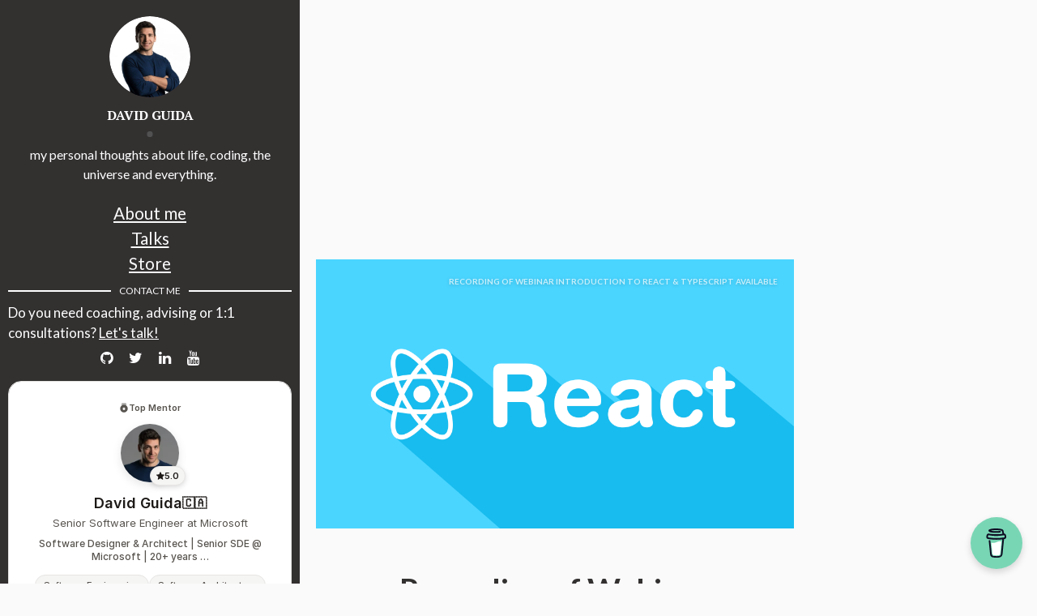

--- FILE ---
content_type: text/html
request_url: https://www.davidguida.net/recording-webinar-introduction-react-typescript/
body_size: 5469
content:
<!DOCTYPE html><html lang="en"><head><!-- Global site tag (gtag.js) - Google Analytics --><script async src="https://www.googletagmanager.com/gtag/js?id=G-WY9NJRPPGW"></script><script>function gtag(){dataLayer.push(arguments)}window.dataLayer=window.dataLayer||[],gtag("js",new Date),gtag("config","G-WY9NJRPPGW")</script><meta charset="utf-8"><title>Recording of Webinar Introduction to React &#038; Typescript available - David Guida</title><meta content="David Guida" property="og:site_name"><meta content="Recording of Webinar Introduction to React &amp;#038; Typescript available" property="og:title"><meta content="article" property="og:type"><meta content="Complete recording of Webinar &quot;Introduction to React &amp; Typescript&quot; using Visual Studio Code, in partnership with Indiamentor
" property="og:description"><meta content="https://www.davidguida.net/recording-webinar-introduction-react-typescript/" property="og:url"><link rel="canonical" href="https://www.davidguida.net/recording-webinar-introduction-react-typescript/"><meta content="2016-09-19T19:17:09+00:00" property="article:published_time"><meta content="https://www.davidguida.net/about-me/" property="article:author"><meta content="https://www.davidguida.net/assets/uploads/2016/09/react.png" property="og:image"><meta name="twitter:image:src" content="https://www.davidguida.net/assets/uploads/2016/09/react.png"><meta content="AngularJS" property="article:section"><meta name="twitter:card" content="summary"><meta name="twitter:site" content="@DavideGuida82"><meta name="twitter:creator" content="@DavideGuida82"><meta name="twitter:title" content="Recording of Webinar Introduction to React &#038; Typescript available"><meta name="twitter:url" content="https://www.davidguida.net/recording-webinar-introduction-react-typescript/"><meta name="twitter:description" content="Complete recording of Webinar &quot;Introduction to React &amp; Typescript&quot; using Visual Studio Code, in partnership with Indiamentor
"><meta name="description" content="Complete recording of Webinar &quot;Introduction to React &amp; Typescript&quot; using Visual Studio Code, in partnership with Indiamentor
"><meta http-equiv="X-UA-Compatible" content="IE=edge"><meta name="viewport" content="width=device-width,initial-scale=1,maximum-scale=1"><link rel="shortcut icon" href="/assets/img/favicon.jpg" type="image/x-icon"><link rel="apple-touch-icon" href="/assets/img/favicon-192.jpg"><link rel="apple-touch-icon" sizes="72x72" href="/assets/img/favicon-192.jpg"><link rel="apple-touch-icon" sizes="144x144" href="/assets/img/favicon-192.jpg"><!-- Chrome, Firefox OS and Opera --><meta name="theme-color" content="#263959"><!-- Windows Phone --><meta name="msapplication-navbutton-color" content="#263959"><!-- iOS Safari --><meta name="apple-mobile-web-app-status-bar-style" content="#263959"><!-- Google Fonts --><link href="https://fonts.googleapis.com/css?family=PT+Serif:400,700|Lato:300,400,700&display=swap" rel="stylesheet"><!-- Font Awesome --><link rel="stylesheet" href="/assets/fonts/font-awesome/css/font-awesome.min.css"><!-- Styles --><link rel="stylesheet" href="/assets/css/main.css"><script async src="https://pagead2.googlesyndication.com/pagead/js/adsbygoogle.js?client=ca-pub-2371802329711833" crossorigin="anonymous"></script></head><body><div class="wrapper"><aside class="sidebar"><header><div class="about"><div class="cover-author-image"><a href="/"><img class="primary" src="/assets/img/david-guida.jpg" alt="David Guida" title="David Guida"> <img class="secondary" src="/assets/img/david-guida-2.jpg" alt="David Guida" title="David Guida"></a></div><h1 class="author-name">David Guida</h1><p>my personal thoughts about life, coding, the universe and everything.</p></div><section class="sidebar-menu"><ul><li><a href="/about-me">About me</a></li><li><a href="/talks">Talks</a></li><li><a href="https://store.davidguida.net" target="_blank">Store</a></li></ul></section><div class="widget contact"><h3 class="contact-title">Contact me</h3><span>Do you need coaching, advising or 1:1 consultations?</span> <a href="https://store.davidguida.net/contact" target="_blank">Let's talk!</a><ul><li class="github"><a href="http://github.com/mizrael" target="_blank"><i class="fa fa-github"></i></a></li><li><a href="https://twitter.com/DavideGuida82" target="_blank"><i class="fa fa-twitter" aria-hidden="true"></i></a></li><li class="linkedin"><a href="https://in.linkedin.com/in/davideguida" target="_blank"><i class="fa fa-linkedin"></i></a></li><li class="youtube"><a href="https://www.youtube.com/channel/UC1TKz3-S7ns3xi2H0hFjjjQ" target="_blank"><i class="fa fa-youtube"></i></a></li></ul></div><!-- End Section Contact --><div class="widget"><iframe src="https://mentorcruise.com/mentor/davidguida/embed/?mode=modern" width="350" height="400" frameborder="0"></iframe></div><div class="widget"><p></p><h3 style="text-align:center">Get a copy of my last Booklet!</h3><p></p><p><a href="https://store.davidguida.net/b/21Vo6" target="_blank"><img src="https://payhip.com/cdn-cgi/image/format=auto/https://pe56d.s3.amazonaws.com/o_1ibupbjdn12cqf38tfh61g1mpg10.png" alt="Building Resilient Systems Made Easy" title="Building Resilient Systems Made Easy"></a></p></div><!--
    <div class="widget mvp">
      <a href="https://www.credly.com/badges/b68a3acf-c591-4671-91b2-5ed46e51155f" target="_blank">
        <img src="/assets/uploads/2021/07/azure-fundamentals-600x600.png"
          title="Microsoft Certified: Azure Fundamentals" alt="Microsoft Certified: Azure Fundamentals">
      </a>
    </div>
    --><!--
    <div class="widget mvp">
      <a href="https://mvp.microsoft.com/it-it/PublicProfile/5003878" target="_blank">
        <img src="/assets/uploads/2020/08/MVP_Logo_Horizontal_Preferred_Cyan300_CMYK_300ppi-300x121.png"
          title="MVP Developer Technologies" alt="MVP Developer Technologies">
      </a>
    </div>
    --><div class="widget pluralsight"><a href="https://app.pluralsight.com/profile/davide-guida-d2"><img src="/assets/uploads/2020/05/pluralsight_iq_csharp.jpeg" title="Pluralsight IQ C# Expert" alt="Pluralsight IQ C# Expert"></a></div><div class="widget pluralsight"><a href="https://app.pluralsight.com/profile/davide-guida-d2"><img src="/assets/uploads/2020/05/pluralsight-iq-aspnetcore.jpeg" title="Pluralsight IQ ASP.NET Core Expert" alt="Pluralsight IQ ASP.NET Core Expert"></a></div><div class="widget"><!-- Sidebar --> <ins class="adsbygoogle" style="display:block" data-ad-client="ca-pub-2371802329711833" data-ad-slot="1798994507" data-ad-format="auto" data-full-width-responsive="true"></ins></div><div class="widget tagcloud"><span class="site-tag"><a href="/tags/#.NET" style="font-size:66%">.NET (4) </a></span><span class="site-tag"><a href="/tags/#.NET+Core" style="font-size:286%">.NET Core (59) </a></span><span class="site-tag"><a href="/tags/#.NET+How-Tos" style="font-size:54%">.NET How Tos (1) </a></span><span class="site-tag"><a href="/tags/#2D" style="font-size:58%">2D (2) </a></span><span class="site-tag"><a href="/tags/#API" style="font-size:54%">API (1) </a></span><span class="site-tag"><a href="/tags/#ASP.NET+Core" style="font-size:190%">ASP.NET Core (35) </a></span><span class="site-tag"><a href="/tags/#Actor+Model" style="font-size:58%">Actor Model (2) </a></span><span class="site-tag"><a href="/tags/#Aggregates" style="font-size:54%">Aggregates (1) </a></span><span class="site-tag"><a href="/tags/#Azure" style="font-size:118%">Azure (17) </a></span><span class="site-tag"><a href="/tags/#Azure+DevOps" style="font-size:58%">Azure DevOps (2) </a></span><span class="site-tag"><a href="/tags/#Azure+Functions" style="font-size:74%">Azure Functions (6) </a></span><span class="site-tag"><a href="/tags/#Azure+Service+Bus" style="font-size:54%">Azure Service Bus (1) </a></span><span class="site-tag"><a href="/tags/#Blazor" style="font-size:182%">Blazor (33) </a></span><span class="site-tag"><a href="/tags/#C%23" style="font-size:62%">C# (3) </a></span><span class="site-tag"><a href="/tags/#CQRS" style="font-size:58%">CQRS (2) </a></span><span class="site-tag"><a href="/tags/#Cloud" style="font-size:58%">Cloud (2) </a></span><span class="site-tag"><a href="/tags/#CosmosDB" style="font-size:58%">CosmosDB (2) </a></span><span class="site-tag"><a href="/tags/#D%26amp%3BD" style="font-size:58%">D&amp;D (2) </a></span><span class="site-tag"><a href="/tags/#DDD" style="font-size:82%">DDD (8) </a></span><span class="site-tag"><a href="/tags/#Design+Patterns" style="font-size:78%">Design Patterns (7) </a></span><span class="site-tag"><a href="/tags/#Docker" style="font-size:62%">Docker (3) </a></span><span class="site-tag"><a href="/tags/#Emulation" style="font-size:62%">Emulation (3) </a></span><span class="site-tag"><a href="/tags/#Event+Store" style="font-size:62%">Event Store (3) </a></span><span class="site-tag"><a href="/tags/#Gamedev" style="font-size:110%">Gamedev (15) </a></span><span class="site-tag"><a href="/tags/#GitHub+Pages" style="font-size:54%">GitHub Pages (1) </a></span><span class="site-tag"><a href="/tags/#Google+Cloud+Platform" style="font-size:54%">Google Cloud Platform (1) </a></span><span class="site-tag"><a href="/tags/#Grafana" style="font-size:58%">Grafana (2) </a></span><span class="site-tag"><a href="/tags/#Healthchecks" style="font-size:54%">Healthchecks (1) </a></span><span class="site-tag"><a href="/tags/#Kafka" style="font-size:74%">Kafka (6) </a></span><span class="site-tag"><a href="/tags/#Loki" style="font-size:58%">Loki (2) </a></span><span class="site-tag"><a href="/tags/#MediatR" style="font-size:54%">MediatR (1) </a></span><span class="site-tag"><a href="/tags/#Messaging" style="font-size:54%">Messaging (1) </a></span><span class="site-tag"><a href="/tags/#Microservices" style="font-size:58%">Microservices (2) </a></span><span class="site-tag"><a href="/tags/#MongoDB" style="font-size:70%">MongoDB (5) </a></span><span class="site-tag"><a href="/tags/#OpenSleigh" style="font-size:82%">OpenSleigh (8) </a></span><span class="site-tag"><a href="/tags/#Polly" style="font-size:54%">Polly (1) </a></span><span class="site-tag"><a href="/tags/#RabbitMQ" style="font-size:54%">RabbitMQ (1) </a></span><span class="site-tag"><a href="/tags/#Ramblings" style="font-size:58%">Ramblings (2) </a></span><span class="site-tag"><a href="/tags/#Reliability" style="font-size:58%">Reliability (2) </a></span><span class="site-tag"><a href="/tags/#Retrogaming" style="font-size:62%">Retrogaming (3) </a></span><span class="site-tag"><a href="/tags/#Sagas" style="font-size:66%">Sagas (4) </a></span><span class="site-tag"><a href="/tags/#Security" style="font-size:54%">Security (1) </a></span><span class="site-tag"><a href="/tags/#Serilog" style="font-size:54%">Serilog (1) </a></span><span class="site-tag"><a href="/tags/#Serverless" style="font-size:54%">Serverless (1) </a></span><span class="site-tag"><a href="/tags/#SignalR" style="font-size:58%">SignalR (2) </a></span><span class="site-tag"><a href="/tags/#Software+Architecture" style="font-size:74%">Software Architecture (6) </a></span><span class="site-tag"><a href="/tags/#TDD" style="font-size:54%">TDD (1) </a></span><span class="site-tag"><a href="/tags/#WordPress" style="font-size:54%">WordPress (1) </a></span><span class="site-tag"><a href="/tags/#authentication" style="font-size:54%">authentication (1) </a></span><span class="site-tag"><a href="/tags/#ci%2Fcd" style="font-size:54%">ci/cd (1) </a></span><span class="site-tag"><a href="/tags/#databases" style="font-size:58%">databases (2) </a></span><span class="site-tag"><a href="/tags/#design+patterns" style="font-size:162%">design patterns (28) </a></span><span class="site-tag"><a href="/tags/#dotnetcore" style="font-size:82%">dotnetcore (8) </a></span><span class="site-tag"><a href="/tags/#entityframework" style="font-size:54%">entityframework (1) </a></span><span class="site-tag"><a href="/tags/#event+sourcing" style="font-size:70%">event sourcing (5) </a></span><span class="site-tag"><a href="/tags/#kubernetes" style="font-size:54%">kubernetes (1) </a></span><span class="site-tag"><a href="/tags/#logging" style="font-size:54%">logging (1) </a></span><span class="site-tag"><a href="/tags/#message+queues" style="font-size:90%">message queues (10) </a></span><span class="site-tag"><a href="/tags/#microservices" style="font-size:106%">microservices (14) </a></span><span class="site-tag"><a href="/tags/#nservicebus" style="font-size:58%">nservicebus (2) </a></span><span class="site-tag"><a href="/tags/#programming" style="font-size:150%">programming (25) </a></span><span class="site-tag"><a href="/tags/#rabbitmq" style="font-size:78%">rabbitmq (7) </a></span><span class="site-tag"><a href="/tags/#refactoring" style="font-size:54%">refactoring (1) </a></span><span class="site-tag"><a href="/tags/#software+architecture" style="font-size:142%">software architecture (23) </a></span><span class="site-tag"><a href="/tags/#testing" style="font-size:82%">testing (8) </a></span><span class="site-tag"><a href="/tags/#tips" style="font-size:54%">tips (1) </a></span><span class="site-tag"><a href="/tags/#video" style="font-size:54%">video (1) </a></span><span class="site-tag"><a href="/tags/#web-api" style="font-size:54%">web api (1)</a></span></div></header><!-- End Header --><footer><div class="copyright"><p>2026 &copy; David Guida</p></div></footer><!-- End Footer --></aside><!-- End Sidebar --><div class="content-box"><div class="content-ads-top"><ins class="adsbygoogle" style="display:block" data-ad-client="ca-pub-2371802329711833" data-ad-slot="3988340490" data-ad-format="auto" data-full-width-responsive="true"></ins></div><article class="article-page type-post" data-clarity-region="article"><div class="page-content"><div class="page-cover-image"><figure><img class="page-image" src="/assets/uploads/2016/09/react.png" alt="Recording of Webinar Introduction to React &#038; Typescript available" title="Recording of Webinar Introduction to React &#038; Typescript available"><figcaption>Recording of Webinar Introduction to React &#038; Typescript available</figcaption></figure></div><!-- End Page Cover Image --><div class="wrap-content"><header class="header-page"><h2 class="page-title">Recording of Webinar Introduction to React &#038; Typescript available</h2><div class="page-date"><span>2016, Sep 19&nbsp;&nbsp;&nbsp;&nbsp;</span></div><div class="page-tag"></div></header><p>Last Saturday I had the chance to run my first webinar, thanks to my friend and ex-colleague <a href="https://lalitkale.wordpress.com/" target="_blank">Lalit Kale</a> and the folks from <a href="http://www.indiamentor.com/" target="_blank">Indiamentor</a>.</p><p>We discussed about React, pros and cons, why should someone use it instead of AngularJS (for example eh, no puns intended) and how to setup the dev environment. Then I showed a small demo of a hello-world-like application made with Typescript using Visual Studio Code.</p><p>Later the same day, the Indiamentor team has also uploaded on Youtube the complete recording:</p><p><span class="embed-youtube" style="text-align:center;display:block"></span></p><p>Unfortunately due to some obscure technical reasons, the streaming software decided to stop updating the screenshare after a couple of slides, so in the video you won’t see the second part of the presentation. However, I used Google Presentations to create my deck, so <a href="https://docs.google.com/presentation/d/1UvXtCtzSVpvi65iSLbS8CH7jZfCu3k86V8HVjqayGM0/edit?usp=sharing" target="_blank">here’s the link </a>🙂</p><p>I had a very good time preparing the slides and talking to the audience, even if I wasn’t actually seeing anyone. I am really starting to think that maybe I could prepare some coding or software architecture lessons and begin running some (online) courses.</p><div class="post-details-footer-widgets"></div><section class="post-after-content post-buy-me-a-coffee"><h4>Did you like this post? Then</h4><a href="https://www.buymeacoffee.com/davideguida"><img src="https://img.buymeacoffee.com/button-api/?text=Buy me a pizza!&emoji=🍕&slug=davideguida&button_colour=40DCA5&font_colour=ffffff&font_family=Lato&outline_colour=000000&coffee_colour=FFDD00"></a></section></div><!-- End Wrap Content --></div><!-- End Page Content --><section class="related-posts"><h3>You may also like</h3><div class="related-posts-inner"><a href="/vibecoding-wife-problems"><figure><img class="related-post-image" src="/assets/uploads/2025/11/vibecoding-wife-problems.jpg" alt="Vibecoding and the art of solving my wife's problems"></figure><span>Vibecoding and the art of solving my wife's problems</span> </a><a href="/is-ai-stealing-my-job"><figure><img class="related-post-image" src="/assets/uploads/2025/05/is-ai-stealing-my-job.jpg" alt="Is AI stealing my job?"></figure><span>Is AI stealing my job?</span> </a><a href="/aspire-azure-sql-server-sku"><figure><img class="related-post-image" src="/assets/uploads/2025/03/aspire-azure-sql-server-sku.jpg" alt="How to set the SKU of an Azure SQL Server using Aspire"></figure><span>How to set the SKU of an Azure SQL Server using Aspire</span> </a><a href="/riverdam-feature-gates-finally-made-easy"><figure><img class="related-post-image" src="/assets/uploads/2025/02/riverdam-feature-gates-finally-made-easy.jpg" alt="Riverdam - Feature Gates Finally Made Easy"></figure><span>Riverdam - Feature Gates Finally Made Easy</span></a></div></section><section class="comment-area"><div class="comment-wrapper"><script src="https://giscus.app/client.js" data-repo="mizrael/davidguida.net" data-repo-id="R_kgDOIHRw1w" data-category="Announcements" data-category-id="DIC_kwDOIHRw184CRwNZ" data-mapping="pathname" data-strict="0" data-reactions-enabled="1" data-emit-metadata="0" data-input-position="bottom" data-theme="dark_tritanopia" data-lang="en" data-loading="lazy" crossorigin="anonymous" async></script></div></section><!-- End Comment Area --><section class="post-ads"><ins class="adsbygoogle" style="display:block" data-ad-format="autorelaxed" data-ad-client="ca-pub-2371802329711833" data-ad-slot="6522353159"></ins><script>(adsbygoogle=window.adsbygoogle||[]).push({})</script></section></article><!-- End Article Page --></div><aside class="sidebar fixed-ads-out"><header><div class="widget"><ins class="adsbygoogle" style="display:block" data-ad-client="ca-pub-2371802329711833" data-ad-slot="3906804588" data-ad-format="auto" data-full-width-responsive="true"></ins></div></header></aside></div><script data-name="BMC-Widget" data-cfasync="false" src="https://cdnjs.buymeacoffee.com/1.0.0/widget.prod.min.js" data-id="davideguida" data-description="Support me on Buy me a coffee!" data-message="" data-color="#79D6B5" data-position="Right" data-x_margin="18" data-y_margin="18"></script><script>!function(e,a,t,n,g,c,o){e.GoogleAnalyticsObject=g,e.ga=e.ga||function(){(e.ga.q=e.ga.q||[]).push(arguments)},e.ga.l=1*new Date,c=a.createElement(t),o=a.getElementsByTagName(t)[0],c.async=1,c.src="https://www.google-analytics.com/analytics.js",o.parentNode.insertBefore(c,o)}(window,document,"script",0,"ga"),ga("create","G-WY9NJRPPGW","auto"),ga("send","pageview")</script><!-- End Analytics --><script type="text/javascript" src="https://platform-api.sharethis.com/js/sharethis.js#property=602f3a9aa0614500138d9418&product=sop" async="async"></script><script>(adsbygoogle=window.adsbygoogle||[]).onload=function(){[].forEach.call(document.getElementsByClassName("adsbygoogle"),function(){adsbygoogle.push({})})}</script><script type="text/javascript">!function(t,e,n,a,c,r,s){t[n]=t[n]||function(){(t[n].q=t[n].q||[]).push(arguments)},(r=e.createElement(a)).async=1,r.src="https://www.clarity.ms/tag/a6tno6euy5",(s=e.getElementsByTagName(a)[0]).parentNode.insertBefore(r,s)}(window,document,"clarity","script")</script></body></html>

--- FILE ---
content_type: text/html; charset=utf-8
request_url: https://mentorcruise.com/mentor/davidguida/embed/?mode=modern
body_size: 7117
content:

<!DOCTYPE html>
<html lang="en">
<head>
    <meta charset="UTF-8">
    <meta name="viewport" content="width=device-width, initial-scale=1.0">
    <title>David Guida - Mentor on MentorCruise</title>

    <!-- Iframely Discovery: horizontal iframe, 100% width up to 750px, fixed height 420px -->
    <link rel="iframely" href="https://mentorcruise.com/mentor/davidguida/embed/?mode=modern" type="text/html" media="height: 420px; max-width: 750px"/>

    <!-- Open Graph / Facebook -->
    <meta property="og:type" content="profile">
    <meta property="og:title" content="David Guida - Mentor on MentorCruise">
    <meta property="og:description" content="Senior Software Engineer at Microsoft">
    <meta property="og:image" content="https://cdn.mentorcruise.com/cdn-cgi/image/width=400,format=auto/https://cdn.mentorcruise.com/cache/5ef1329fcfcee1960453ae4c376e38d0/4b196b6833e1fb66/ed732aef0b35899c878c23721ef178d4.jpg">
    <meta property="og:url" content="https://mentorcruise.com/mentor/davidguida/">

    <!-- Twitter Card -->
    <meta name="twitter:card" content="summary">
    <meta name="twitter:site" content="@mentorcruise">
    <meta name="twitter:title" content="David Guida - Mentor">
    <meta name="twitter:description" content="Senior Software Engineer at Microsoft">
    <meta name="twitter:image" content="https://cdn.mentorcruise.com/cdn-cgi/image/width=400,format=auto/https://cdn.mentorcruise.com/cache/5ef1329fcfcee1960453ae4c376e38d0/4b196b6833e1fb66/ed732aef0b35899c878c23721ef178d4.jpg">

    <!-- Fonts -->
    <link rel="preconnect" href="https://rsms.me/">
    <link rel="stylesheet" href="https://rsms.me/inter/inter.css">

    <style>
        *, *::before, *::after {
            margin: 0;
            padding: 0;
            box-sizing: border-box;
        }

        html {
            background: transparent;
        }

        body {
            font-family: 'Inter', -apple-system, BlinkMacSystemFont, 'Segoe UI', Roboto, sans-serif;
            line-height: 1.5;
            -webkit-font-smoothing: antialiased;
            -moz-osx-font-smoothing: grayscale;
            background: transparent;
        }

        .embed-card {
            width: 100%;
            max-width: 750px;
            height: 420px;
            border-radius: 16px;
            overflow: hidden;
            display: flex;
            flex-direction: column;
        }

        .embed-content {
            padding: 24px 20px 16px;
            display: flex;
            flex-direction: column;
            align-items: center;
            text-align: center;
            flex: 1;
        }

        .embed-footer {
            padding: 16px 20px;
            display: flex;
            flex-direction: column;
            align-items: center;
            gap: 10px;
        }

        /* Light Mode (Citrine) */
        .mode-light .embed-content {
            background-color: #FAEEDC;
        }

        .mode-light .embed-footer {
            background-color: #F5E6D3;
        }

        .mode-light .mentor-name {
            color: #3D2E1E;
        }

        .mode-light .mentor-title,
        .mode-light .headline {
            color: #5A4D3D;
        }

        .mode-light .badge {
            color: #20917E;
        }

        .mode-light .rating-badge {
            background-color: #20917E;
            color: #FAEEDC;
        }

        .mode-light .rating-count {
            color: #6B5D4D;
        }

        .mode-light .tag {
            background-color: rgba(255, 255, 255, 0.6);
            color: #5A4D3D;
        }

        .mode-light .powered-by svg {
            fill: #20917E;
        }

        /* Dark Mode (Gossamer) */
        .mode-dark .embed-content {
            background-color: #1A4740;
        }

        .mode-dark .embed-footer {
            background-color: #153832;
        }

        .mode-dark .mentor-name {
            color: #FAEEDC;
        }

        .mode-dark .mentor-title,
        .mode-dark .headline {
            color: #A4EBD7;
        }

        .mode-dark .badge {
            color: #6FD9C1;
        }

        .mode-dark .rating-badge {
            background-color: #6FD9C1;
            color: #1A4740;
        }

        .mode-dark .rating-count {
            color: #A4EBD7;
        }

        .mode-dark .tag {
            background-color: rgba(255, 255, 255, 0.1);
            color: #D2F5EB;
        }

        .mode-dark .powered-by svg {
            fill: #6FD9C1;
        }

        /* Modern Mode (Minimal) */
        .mode-modern {
            border: 1px solid #E7E5E4;
        }

        .mode-modern .embed-content {
            background-color: #FFFFFF;
        }

        .mode-modern .embed-footer {
            background-color: #FAFAF9;
            border-top: 1px solid #E7E5E4;
        }

        .mode-modern .mentor-name {
            color: #1C1917;
        }

        .mode-modern .mentor-title,
        .mode-modern .headline {
            color: #57534E;
        }

        .mode-modern .badge {
            color: #57534E;
        }

        .mode-modern .rating-badge {
            background-color: #F5F5F4;
            color: #1C1917;
            border: 1px solid #E7E5E4;
        }

        .mode-modern .rating-count {
            color: #78716C;
        }

        .mode-modern .tag {
            background-color: #F5F5F4;
            color: #57534E;
            border: 1px solid #E7E5E4;
        }

        .mode-modern .cta-button {
            display: block;
            width: 100%;
            padding: 12px 24px;
            border-radius: 8px;
            font-size: 14px;
            font-weight: 600;
            text-decoration: none;
            text-align: center;
            cursor: pointer;
            transition: all 0.2s ease;
            background-color: #1C1917;
            color: #FFFFFF;
            border: none;
        }

        .mode-modern .cta-button:hover {
            background-color: #44403C;
        }

        .mode-modern .powered-by svg {
            fill: #78716C;
        }

        /* Shared Styles */
        .image-container {
            position: relative;
            margin-bottom: 12px;
        }

        .mentor-image {
            width: 72px;
            height: 72px;
            border-radius: 50%;
            object-fit: cover;
            display: block;
            box-shadow: 0 4px 12px rgba(0, 0, 0, 0.1);
        }

        .badge {
            display: flex;
            align-items: center;
            gap: 4px;
            font-size: 11px;
            font-weight: 600;
            margin-bottom: 12px;
            cursor: default;
        }

        .badge svg {
            width: 12px;
            height: 14px;
        }

        .mentor-name {
            font-size: 18px;
            font-weight: 600;
            margin-bottom: 2px;
            display: flex;
            align-items: center;
            justify-content: center;
            gap: 6px;
            cursor: default;
        }

        .country-flag {
            font-size: 15px;
        }

        .mentor-title {
            font-size: 13px;
            margin-bottom: 8px;
            cursor: default;
        }

        .headline {
            font-size: 12px;
            font-weight: 500;
            margin-bottom: 10px;
            line-height: 1.4;
            cursor: default;
        }

        .rating-badge {
            position: absolute;
            bottom: -4px;
            right: -8px;
            display: inline-flex;
            align-items: center;
            gap: 3px;
            padding: 3px 7px;
            border-radius: 20px;
            font-size: 11px;
            font-weight: 600;
            box-shadow: 0 2px 6px rgba(0, 0, 0, 0.15);
        }

        .rating-badge svg {
            width: 10px;
            height: 10px;
        }

        .tags {
            display: flex;
            flex-wrap: wrap;
            justify-content: center;
            gap: 6px;
            margin-bottom: 4px;
            margin-top: 4px;
        }

        .tag {
            padding: 4px 10px;
            border-radius: 20px;
            font-size: 11px;
            font-weight: 500;
            cursor: default;
        }

        .powered-by {
            display: block;
            text-decoration: none;
        }

        .powered-by:hover {
            opacity: 0.8;
        }

        .powered-by svg {
            height: 12px;
            width: auto;
        }

        .mode-light .cta-button, .mode-dark .cta-button {
            width: 100%;
            display: block;
            text-align: center;
            height: fit-content;
            padding: .5rem 1rem;
            font-size: .875rem;
            line-height: 1.25rem;
            text-decoration: none;
            border-radius: 9999px;
            color: #fff;
            font-weight: 600;
            white-space: nowrap;
            cursor: pointer;
            position: relative;
            display: inline-block;
            background: radial-gradient(142.81% 89.58% at 13.38% 0, #0eabd6 0, #076899 100%);
            border: 1px solid #076899;
            transition: color .15s, background .15s;
        }

        .mode-light .cta-button:before, .mode-dark .cta-button:before {
            content: "";
            position: absolute;
            top: 0;
            right: 0;
            bottom: 0;
            left: 0;
            border-radius: 9999px;
            pointer-events: none;
            padding: 1px;
            background: linear-gradient(170deg, #fffc 15%, #fff0 65%);
            -webkit-mask: linear-gradient(#fff 0 0) content-box, linear-gradient(#fff 0 0);
            -webkit-mask-composite: xor;
            mask-composite: exclude;
        }

        .mode-light .cta-button:hover, .mode-dark .cta-button:hover {
            background: radial-gradient(142.81% 89.58% at 13.38% 0, #00bef2 0, #00699e 100%);
            color: #fff;
        }
    </style>
</head>
<body>
    <div class="embed-card mode-modern">
        <div class="embed-content">
            <!-- Badge: Top Mentor or Quick Responder -->
            
            <div class="badge">
                <svg xmlns="http://www.w3.org/2000/svg" viewBox="0 0 12 16" fill="currentColor">
                    <path opacity="0.5" d="M6.6665 1.3335H5.33317C4.07584 1.3335 3.44784 1.3335 3.05717 1.72416C2.6665 2.11483 2.6665 2.74283 2.6665 4.00016V6.66683H9.33317V4.00016C9.33317 2.74283 9.33317 2.11483 8.9425 1.72416C8.55184 1.3335 7.92384 1.3335 6.6665 1.3335Z"/>
                    <path fill-rule="evenodd" clip-rule="evenodd" d="M5.99984 14.6667C7.41433 14.6667 8.77088 14.1048 9.77107 13.1046C10.7713 12.1044 11.3332 10.7478 11.3332 9.33333C11.3332 7.91885 10.7713 6.56229 9.77107 5.5621C8.77088 4.5619 7.41433 4 5.99984 4C4.58535 4 3.2288 4.5619 2.2286 5.5621C1.22841 6.56229 0.666504 7.91885 0.666504 9.33333C0.666504 10.7478 1.22841 12.1044 2.2286 13.1046C3.2288 14.1048 4.58535 14.6667 5.99984 14.6667ZM5.99984 7.33333C5.8105 7.33333 5.68384 7.56 5.4305 8.01533L5.36517 8.13267C5.29317 8.262 5.25717 8.326 5.20117 8.36867C5.1445 8.41133 5.0745 8.42733 4.9345 8.45867L4.80784 8.488C4.31584 8.59933 4.06984 8.65467 4.01117 8.84267C3.9525 9.03067 4.1205 9.22733 4.45584 9.61933L4.5425 9.72067C4.63784 9.832 4.68584 9.88733 4.70717 9.95667C4.7285 10.026 4.72117 10.1 4.70717 10.2487L4.69384 10.384C4.64317 10.9073 4.61784 11.1693 4.7705 11.2853C4.92384 11.4013 5.1545 11.2953 5.61517 11.0833L5.73384 11.0287C5.86517 10.9687 5.9305 10.938 5.99984 10.938C6.06917 10.938 6.1345 10.9687 6.26584 11.0287L6.3845 11.0833C6.84517 11.296 7.07584 11.4013 7.22917 11.2853C7.3825 11.1693 7.3565 10.9073 7.30584 10.384L7.2925 10.2487C7.2785 10.1 7.27117 10.026 7.2925 9.95667C7.31384 9.88733 7.36184 9.832 7.45717 9.72067L7.54384 9.61933C7.87917 9.22733 8.04717 9.03133 7.9885 8.84267C7.92984 8.65467 7.68384 8.59933 7.19184 8.488L7.06517 8.45867C6.92517 8.42733 6.85517 8.412 6.7985 8.36867C6.7425 8.326 6.7065 8.262 6.6345 8.13267L6.56917 8.01533C6.31584 7.56 6.18917 7.33333 5.99984 7.33333Z"/>
                </svg>
                Top Mentor
            </div>
            

            <div class="image-container">
                <img
                    src="https://cdn.mentorcruise.com/cdn-cgi/image/width=200,format=auto/https://cdn.mentorcruise.com/cache/5ef1329fcfcee1960453ae4c376e38d0/4b196b6833e1fb66/ed732aef0b35899c878c23721ef178d4.jpg"
                    alt="David Guida"
                    class="mentor-image"
                >
                
                <span class="rating-badge">
                    <svg fill="currentColor" viewBox="0 0 16 15">
                        <path d="M7.25672 0.486272C7.53172 -0.162091 8.46832 -0.162091 8.74332 0.486274L10.3663 4.31303C10.4823 4.58637 10.7445 4.77313 11.0454 4.79678L15.2582 5.12799C15.9719 5.18411 16.2614 6.05763 15.7175 6.51446L12.5079 9.2107C12.2786 9.40331 12.1784 9.70552 12.2485 9.99343L13.2291 14.0249C13.3952 14.7079 12.6375 15.2478 12.0264 14.8818L8.41965 12.7214C8.16202 12.5671 7.83802 12.5671 7.5804 12.7214L3.9736 14.8818C3.3625 15.2478 2.60477 14.7079 2.77091 14.0249L3.75155 9.99343C3.82159 9.70552 3.72147 9.40331 3.49221 9.2107L0.28245 6.51446C-0.261375 6.05763 0.0280544 5.18411 0.741835 5.12799L4.9547 4.79678C5.25561 4.77313 5.51774 4.58637 5.63367 4.31303L7.25672 0.486272Z"/>
                    </svg>
                    5.0
                </span>
                
            </div>

            <div class="mentor-name">
                David Guida
                
                    <span class="country-flag" title="Canada">🇨🇦</span>
                
            </div>

            <div class="mentor-title">
                Senior Software Engineer at Microsoft
            </div>

            
            <div class="headline">
                Software Designer &amp; Architect | Senior SDE @ Microsoft | 20+ years …
            </div>
            

            
            <div class="tags">
                
                    <span class="tag">Software Engineering</span>
                
                    <span class="tag">Software Architecture</span>
                
                    <span class="tag">.NET</span>
                
            </div>
            
        </div>

        <div class="embed-footer">
            <a href="https://mentorcruise.com/mentor/davidguida/?source=embed" target="_blank" rel="noopener" class="cta-button">
                View profile
            </a>
            <a href="https://mentorcruise.com?source=embed" target="_blank" rel="noopener" class="powered-by">
                <svg viewBox="0 0 517.383 70.5118" xmlns="http://www.w3.org/2000/svg">
                    <path d="M86.9517,45.622H1.0963c-.8077,0-1.3374.8445-.9858,1.5717l4.5287,9.3655c.0686.1418.2122.2319.3697.2319h78.0302c.1575,0,.3011-.0901.3697-.2319l4.5287-9.3655c.3516-.7271-.1781-1.5717-.9858-1.5717Z"/>
                    <path d="M6.4334,60.2695c3.0286,6.2632,9.3727,10.2423,16.3297,10.2423h42.5219c6.957,0,13.3011-3.9791,16.3297-10.2423l.2581-.5338c.0879-.1818-.0445-.3929-.2464-.3929H6.4218c-.2019,0-.3343.2111-.2464.3929l.2581.5338Z"/>
                    <path d="M41.7114.3464l-23.0113,40.8148c-.4115.7299.1159,1.6327.9538,1.6327h22.462c.4536,0,.8212-.3677.8212-.8212V.6702c0-.6733-.8933-.9092-1.2258-.3238h0Z"/>
                    <path d="M69.5503,41.1612L46.539.3464l-.0091-.0159c-.3301-.5811-1.2167-.3468-1.2167.3214v41.3209c0,.4536.3677.8212.8212.8212h22.4619c.8379,0,1.3654-.9028.9538-1.6327Z"/>
                    <path d="M143.9146,61.6303l-2.3438-32.0771-10.0449,30.5371h-8.2368l-10.0454-30.6045-2.4106,32.1445h-9.1743l3.3481-46.542h9.3086v.0664l2.2769-.0664,10.8486,32.8809,10.7817-32.8809,2.2769.0664v-.0664h9.2412l3.4155,46.542h-9.2417Z"/>
                    <path d="M165.7452,47.0316c.5801,2.3213,1.708,4.1074,3.3818,5.3574,1.6743,1.25,3.6938,1.875,6.0605,1.875,2.187,0,3.8945-.3682,5.123-1.1055,1.2275-.7363,2.2207-1.8184,2.98-3.248l7.5674,5.0234c-.6694.9824-1.4731,1.9316-2.4106,2.8457-.9375.916-2.0542,1.7305-3.3486,2.4443-1.2954.7148-2.7788,1.2725-4.4531,1.6738-1.6743.4023-3.5825.6025-5.7256.6025-2.8579,0-5.4473-.4688-7.7681-1.4062-2.3223-.9375-4.3091-2.2314-5.9604-3.8838-1.6519-1.6514-2.9243-3.6045-3.8169-5.8594-.8936-2.2539-1.3394-4.6982-1.3394-7.333,0-2.5449.479-4.9443,1.4399-7.1992.9595-2.2539,2.2534-4.2188,3.8838-5.8926,1.6294-1.6748,3.5493-2.9912,5.7593-3.9512s4.5874-1.4404,7.1318-1.4404c2.8569,0,5.4014.5137,7.6343,1.541,2.2319,1.0273,4.1289,2.3662,5.6924,4.0176,1.562,1.6523,2.7559,3.5391,3.5825,5.6592.8257,2.1201,1.2393,4.2969,1.2393,6.5293,0,1.6064-.0669,2.8574-.2012,3.75h-26.4521ZM183.0899,40.5355c-.4917-2.3203-1.4731-4.1523-2.9468-5.4912-1.4731-1.3398-3.3481-2.0088-5.625-2.0088s-4.2085.6475-5.7925,1.9414c-1.5854,1.2959-2.6235,3.1475-3.1143,5.5586h17.4785Z"/>
                    <path d="M216.3047,25.4682c2.0981,0,3.9951.335,5.6924,1.0039,1.6963.6699,3.1475,1.6191,4.353,2.8467,1.2051,1.2285,2.1313,2.7012,2.7788,4.4199.647,1.7188.9712,3.6055.9712,5.6582v22.2334h-9.8442v-20.291c0-2.2773-.6592-4.0186-1.9756-5.2236-1.3174-1.2051-2.98-1.8076-4.9888-1.8076s-3.6836.6143-5.0225,1.8408c-1.3394,1.2285-2.0322,2.7578-2.0762,4.5879v20.8936h-9.9111V26.3383h9.3755v3.2812c1.2051-1.249,2.7119-2.2539,4.52-3.0127s3.8506-1.1387,6.1274-1.1387Z"/>
                    <path d="M251.3946,61.6303c-4.4194,0-7.7344-1.1943-9.9443-3.583-2.21-2.3877-3.3149-5.5918-3.3149-9.6094v-13.6611h-6.0269v-8.4385h3.0132c2.4111,0,3.6162-1.2725,3.6162-3.8164v-5.4922h9.6436v9.3086h8.5718v8.4385h-8.9067v12.4561c0,1.875.4688,3.3037,1.4062,4.2852.9375.9824,2.2769,1.4736,4.0181,1.4736h3.75v8.6387h-5.8262Z"/>
                    <path d="M278.2447,62.5004c-2.813,0-5.3804-.4688-7.7017-1.4062-2.3218-.9375-4.3306-2.2314-6.0269-3.8838-1.6973-1.6514-3.0137-3.6045-3.9512-5.8594-.9375-2.2539-1.4062-4.6982-1.4062-7.333s.4688-5.0781,1.4062-7.333c.9375-2.2539,2.2539-4.207,3.9512-5.8594,1.6963-1.6514,3.7051-2.9463,6.0269-3.8848,2.3213-.9375,4.8887-1.4062,7.7017-1.4062,2.7676,0,5.3237.4688,7.6675,1.4062,2.3438.9385,4.3633,2.2334,6.0605,3.8848,1.6963,1.6523,3.0137,3.6055,3.9512,5.8594.9375,2.2549,1.4062,4.6992,1.4062,7.333s-.4688,5.0791-1.4062,7.333c-.9375,2.2549-2.2549,4.208-3.9512,5.8594-1.6973,1.6523-3.7168,2.9463-6.0605,3.8838s-4.8999,1.4062-7.6675,1.4062ZM278.3116,53.6615c2.6787,0,4.8652-.9043,6.5625-2.7129,1.6963-1.8076,2.5449-4.1396,2.5449-6.998,0-2.8125-.8267-5.1113-2.478-6.8975-1.6519-1.7852-3.8618-2.6787-6.6294-2.6787-2.769,0-4.9893.8936-6.6636,2.6787-1.6738,1.7861-2.5112,4.1084-2.5112,6.9648,0,2.8125.8374,5.123,2.5112,6.9307,1.6743,1.8086,3.8945,2.7129,6.6636,2.7129Z"/>
                    <path d="M310.7901,29.7543c1.2051-1.2949,2.667-2.333,4.3862-3.1143,1.7183-.7803,3.6265-1.1719,5.7256-1.1719v9.3086c-3.0366,0-5.3906.6475-7.0649,1.9414-1.6743,1.2959-2.5112,3.126-2.5112,5.4912v19.4209h-9.9111V26.3383h9.3755v3.416Z"/>
                    <path d="M348.0899,62.5004c-3.3931,0-6.5522-.6025-9.4756-1.8076-2.9248-1.2051-5.458-2.8799-7.6011-5.0225-2.1431-2.1436-3.8169-4.6875-5.0225-7.6348-1.2056-2.9463-1.8081-6.1602-1.8081-9.6426,0-3.5264.6133-6.7637,1.8418-9.7109,1.2271-2.9463,2.9131-5.4912,5.0557-7.6338,2.1431-2.1426,4.6763-3.8174,7.6011-5.0225,2.9233-1.2061,6.0825-1.8086,9.4756-1.8086,2.9907,0,5.6924.4248,8.1025,1.2725,2.4102.8486,4.5312,1.9756,6.3613,3.3818s3.3594,3.0254,4.5879,4.8555c1.2266,1.8311,2.1543,3.7285,2.7793,5.6924l-9.5762,3.8838c-.8047-2.9463-2.2324-5.29-4.2852-7.0312-2.0547-1.7412-4.8003-2.6123-8.2373-2.6123-2.0093,0-3.8403.3584-5.4912,1.0723-1.6523.7139-3.0806,1.707-4.2861,2.9795s-2.1431,2.8125-2.8125,4.6211c-.6699,1.8076-1.0044,3.8281-1.0044,6.0605,0,2.1875.3345,4.1855,1.0044,5.9932.6694,1.8086,1.6069,3.3486,2.8125,4.6211s2.645,2.2666,4.3193,2.9795c1.6743.7148,3.5156,1.0713,5.5249,1.0713,3.437,0,6.1704-.8701,8.2036-2.6113,2.0312-1.7412,3.4473-4.085,4.252-7.0312l9.5762,3.8838c-.625,2.0088-1.5625,3.9404-2.8125,5.793s-2.791,3.4717-4.6211,4.8545c-1.8301,1.3848-3.9512,2.4893-6.3613,3.3154-2.4121.8252-5.1123,1.2383-8.103,1.2383Z"/>
                    <path d="M383.9166,29.7543c1.2051-1.2949,2.667-2.333,4.3857-3.1143,1.7188-.7803,3.627-1.1719,5.7266-1.1719v9.3086c-3.0371,0-5.3916.6475-7.0654,1.9414-1.6738,1.2959-2.5117,3.126-2.5117,5.4912v19.4209h-9.9111V26.3383h9.376v3.416Z"/>
                    <path d="M430.19,26.3383v35.292h-9.3086v-3.3486c-1.25,1.2959-2.7451,2.3223-4.4863,3.0811s-3.6836,1.1377-5.8262,1.1377c-2.2334,0-4.209-.3682-5.9268-1.1045-1.7197-.7363-3.1475-1.7412-4.2861-3.0137s-1.998-2.7676-2.5781-4.4863c-.5811-1.7188-.8701-3.583-.8701-5.5918v-21.9658h9.9111v20.6934c0,1.9648.5908,3.5605,1.7744,4.7881,1.1826,1.2285,2.8232,1.8418,4.9219,1.8418,2.0527,0,3.6934-.6035,4.9219-1.8086,1.2275-1.2051,1.8418-2.7451,1.8418-4.6201v-20.8945h9.9111Z"/>
                    <path d="M440.3713,21.182c-1.832,0-3.3721-.5801-4.6211-1.7412-1.251-1.1602-1.875-2.6787-1.875-4.5537,0-1.8301.624-3.3369,1.875-4.5205,1.249-1.1816,2.7891-1.7744,4.6211-1.7744,1.8301,0,3.3584.5928,4.5869,1.7744,1.2275,1.1836,1.8418,2.6904,1.8418,4.5205,0,1.875-.6143,3.3936-1.8418,4.5537-1.2285,1.1611-2.7568,1.7412-4.5869,1.7412ZM435.3478,26.3383h9.9111v35.292h-9.9111V26.3383Z"/>
                    <path d="M464.0773,62.5004c-3.9287,0-7.2324-.7812-9.9111-2.3438-2.6787-1.5615-4.5312-3.8838-5.5576-6.9639l8.3711-3.2148c.4902,1.5635,1.3496,2.7686,2.5781,3.6162,1.2275.8486,2.8457,1.2725,4.8545,1.2725,1.4736,0,2.6221-.2783,3.4492-.8369.8252-.5576,1.2393-1.3496,1.2393-2.3779,0-1.0264-.4688-1.8408-1.4072-2.4443-.9375-.6025-2.0986-1.127-3.4814-1.5732-1.3848-.4453-2.8916-.915-4.5205-1.4062-1.6309-.4912-3.1367-1.127-4.5205-1.9082-1.3848-.7812-2.5449-1.8086-3.4824-3.0811s-1.4062-2.9131-1.4062-4.9219c0-3.3486,1.2607-5.9824,3.7842-7.9023,2.5215-1.9189,5.9482-2.8799,10.2793-2.8799,3.5264,0,6.4844.6816,8.873,2.043,2.3877,1.3623,3.9609,3.2705,4.7207,5.7256l-8.3701,3.2148c-.8486-2.4111-2.6348-3.6162-5.3574-3.6162-2.7695,0-4.1523.96-4.1523,2.8789,0,.9375.4688,1.6748,1.4062,2.21.9375.5361,2.0977,1.0049,3.4824,1.4062,1.3828.4023,2.9014.8271,4.5537,1.2725,1.6514.4473,3.1689,1.083,4.5537,1.9092,1.3838.8262,2.5449,1.8975,3.4824,3.2139.9375,1.3174,1.4062,3.0703,1.4062,5.2568,0,1.7861-.3467,3.3818-1.0381,4.7881-.6924,1.4062-1.6855,2.6016-2.9795,3.583-1.2959.9824-2.8584,1.7412-4.6885,2.2773-1.8311.5352-3.8838.8027-6.1611.8027Z"/>
                    <path d="M490.7297,47.0316c.5801,2.3213,1.708,4.1074,3.3818,5.3574,1.6748,1.25,3.6943,1.875,6.0605,1.875,2.1875,0,3.8945-.3682,5.123-1.1055,1.2275-.7363,2.2207-1.8184,2.9805-3.248l7.5674,5.0234c-.6699.9824-1.4736,1.9316-2.4111,2.8457-.9375.916-2.0537,1.7305-3.3486,2.4443-1.2949.7148-2.7793,1.2725-4.4531,1.6738-1.6738.4023-3.583.6025-5.7256.6025-2.8574,0-5.4473-.4688-7.7686-1.4062s-4.3086-2.2314-5.96-3.8838c-1.6523-1.6514-2.9248-3.6045-3.8174-5.8594-.8936-2.2539-1.3389-4.6982-1.3389-7.333,0-2.5449.4795-4.9443,1.4395-7.1992.96-2.2539,2.2539-4.2188,3.8848-5.8926,1.6289-1.6748,3.5488-2.9912,5.7588-3.9512s4.5869-1.4404,7.1318-1.4404c2.8564,0,5.4014.5137,7.6348,1.541,2.2314,1.0273,4.1289,2.3662,5.6914,4.0176,1.5625,1.6523,2.7568,3.5391,3.583,5.6592s1.2393,4.2969,1.2393,6.5293c0,1.6064-.0674,2.8574-.2012,3.75h-26.4521ZM508.0744,40.5355c-.4922-2.3203-1.4736-4.1523-2.9463-5.4912-1.4736-1.3398-3.3486-2.0088-5.626-2.0088s-4.208.6475-5.792,1.9414c-1.5859,1.2959-2.623,3.1475-3.1143,5.5586h17.4785Z"/>
                </svg>
            </a>
        </div>
    </div>
<script defer src="https://static.cloudflareinsights.com/beacon.min.js/vcd15cbe7772f49c399c6a5babf22c1241717689176015" integrity="sha512-ZpsOmlRQV6y907TI0dKBHq9Md29nnaEIPlkf84rnaERnq6zvWvPUqr2ft8M1aS28oN72PdrCzSjY4U6VaAw1EQ==" data-cf-beacon='{"version":"2024.11.0","token":"0f39e5003c60468f9c50519c41a8707b","server_timing":{"name":{"cfCacheStatus":true,"cfEdge":true,"cfExtPri":true,"cfL4":true,"cfOrigin":true,"cfSpeedBrain":true},"location_startswith":null}}' crossorigin="anonymous"></script>
</body>
</html>


--- FILE ---
content_type: text/html; charset=utf-8
request_url: https://www.google.com/recaptcha/api2/aframe
body_size: 266
content:
<!DOCTYPE HTML><html><head><meta http-equiv="content-type" content="text/html; charset=UTF-8"></head><body><script nonce="C-cP3scHIzlNyhb05sIQqQ">/** Anti-fraud and anti-abuse applications only. See google.com/recaptcha */ try{var clients={'sodar':'https://pagead2.googlesyndication.com/pagead/sodar?'};window.addEventListener("message",function(a){try{if(a.source===window.parent){var b=JSON.parse(a.data);var c=clients[b['id']];if(c){var d=document.createElement('img');d.src=c+b['params']+'&rc='+(localStorage.getItem("rc::a")?sessionStorage.getItem("rc::b"):"");window.document.body.appendChild(d);sessionStorage.setItem("rc::e",parseInt(sessionStorage.getItem("rc::e")||0)+1);localStorage.setItem("rc::h",'1769650629054');}}}catch(b){}});window.parent.postMessage("_grecaptcha_ready", "*");}catch(b){}</script></body></html>

--- FILE ---
content_type: text/css
request_url: https://www.davidguida.net/assets/css/main.css
body_size: 3946
content:
/*! normalize.css v7.0.0 | MIT License | github.com/necolas/normalize.css */html{line-height:1.15;-ms-text-size-adjust:100%;-webkit-text-size-adjust:100%}body{margin:0}article,aside,footer,header,nav,section{display:block}h1{font-size:2em;margin:.67em 0}figcaption,figure,main{display:block}figure{margin:1em 40px}hr{-webkit-box-sizing:content-box;box-sizing:content-box;height:0;overflow:visible}pre{font-family:monospace,monospace;font-size:1em}a{background-color:rgba(0,0,0,0);-webkit-text-decoration-skip:objects}abbr[title]{border-bottom:none;text-decoration:underline;-webkit-text-decoration:underline dotted;text-decoration:underline dotted}b,strong{font-weight:inherit}b,strong{font-weight:bolder}code,kbd,samp{font-family:monospace,monospace;font-size:1em}dfn{font-style:italic}mark{background-color:#ff0;color:#000}small{font-size:80%}sub,sup{font-size:75%;line-height:0;position:relative;vertical-align:baseline}sub{bottom:-0.25em}sup{top:-0.5em}audio,video{display:inline-block}audio:not([controls]){display:none;height:0}img{border-style:none}svg:not(:root){overflow:hidden}button,input,optgroup,select,textarea{font-family:sans-serif;font-size:100%;line-height:1.15;margin:0}button,input{overflow:visible}button,select{text-transform:none}button,html [type=button],[type=reset],[type=submit]{-webkit-appearance:button}button::-moz-focus-inner,[type=button]::-moz-focus-inner,[type=reset]::-moz-focus-inner,[type=submit]::-moz-focus-inner{border-style:none;padding:0}button:-moz-focusring,[type=button]:-moz-focusring,[type=reset]:-moz-focusring,[type=submit]:-moz-focusring{outline:1px dotted ButtonText}fieldset{padding:.35em .75em .625em}legend{-webkit-box-sizing:border-box;box-sizing:border-box;color:inherit;display:table;max-width:100%;padding:0;white-space:normal}progress{display:inline-block;vertical-align:baseline}textarea{overflow:auto}[type=checkbox],[type=radio]{-webkit-box-sizing:border-box;box-sizing:border-box;padding:0}[type=number]::-webkit-inner-spin-button,[type=number]::-webkit-outer-spin-button{height:auto}[type=search]{-webkit-appearance:textfield;outline-offset:-2px}[type=search]::-webkit-search-cancel-button,[type=search]::-webkit-search-decoration{-webkit-appearance:none}::-webkit-file-upload-button{-webkit-appearance:button;font:inherit}details,menu{display:block}summary{display:list-item}canvas{display:inline-block}template{display:none}[hidden]{display:none}.highlight{background-color:#faf9f9;-webkit-border-radius:3px;border-radius:3px;margin:0}.highlighter-rouge{color:#ce887b;font-weight:400;border:1px solid #607d8b;-webkit-border-radius:3px;border-radius:3px;padding:.1rem .5rem}.highlight .hll{background-color:#ffc}.highlight .c{color:#999}.highlight .err{color:#a00;background-color:#faa}.highlight .k{color:#069}.highlight .o{color:#555}.highlight .cm{color:#09f;font-style:italic}.highlight .cp{color:#099}.highlight .c1{color:#999}.highlight .cs{color:#999}.highlight .gd{background-color:#fcc;border:1px solid #c00}.highlight .ge{font-style:italic}.highlight .gr{color:red}.highlight .gh{color:#030}.highlight .gi{background-color:#cfc;border:1px solid #0c0}.highlight .go{color:#aaa}.highlight .gp{color:#009}.highlight .gu{color:#030}.highlight .gt{color:#9c6}.highlight .kc{color:#069}.highlight .kd{color:#069}.highlight .kn{color:#069}.highlight .kp{color:#069}.highlight .kr{color:#069}.highlight .kt{color:#078}.highlight .m{color:#f60}.highlight .s{color:#d44950}.highlight .na{color:#4f9fcf}.highlight .nb{color:#366}.highlight .nc{color:#0a8}.highlight .no{color:#360}.highlight .nd{color:#99f}.highlight .ni{color:#999}.highlight .ne{color:#c00}.highlight .nf{color:#c0f}.highlight .nl{color:#99f}.highlight .nn{color:#0cf}.highlight .nt{color:#2f6f9f}.highlight .nv{color:#033}.highlight .ow{color:#000}.highlight .w{color:#bbb}.highlight .mf{color:#f60}.highlight .mh{color:#f60}.highlight .mi{color:#f60}.highlight .mo{color:#f60}.highlight .sb{color:#c30}.highlight .sc{color:#c30}.highlight .sd{color:#c30;font-style:italic}.highlight .s2{color:#c30}.highlight .se{color:#c30}.highlight .sh{color:#c30}.highlight .si{color:#a00}.highlight .sx{color:#c30}.highlight .sr{color:#3aa}.highlight .s1{color:#c30}.highlight .ss{color:#fc3}.highlight .bp{color:#366}.highlight .vc{color:#033}.highlight .vg{color:#033}.highlight .vi{color:#033}.highlight .il{color:#f60}.css .o,.css .o+.nt,.css .nt+.nt{color:#999}*,*::after,*::before{-webkit-box-sizing:border-box;box-sizing:border-box}html{line-height:1.5}body{font-family:"Lato","Helvetica Neue",sans-serif;font-size:17px;color:#515151;background-color:#fafafa;margin:0;-webkit-font-smoothing:antialiased;-moz-osx-font-smoothing:grayscale}h1{font-weight:400}img{max-width:100%;vertical-align:middle;display:inline-block}img+em{text-align:center;display:block;margin-top:10px;font-style:normal;font-weight:bold;font-size:14px}blockquote{border-left:5px solid #000;padding-left:1.1rem;margin-left:1rem;font-style:italic;color:#ada8a8}pre{padding:1rem 2rem;overflow:auto;white-space:pre-wrap;word-wrap:break-word;word-break:break-all}pre code{border:0;padding-right:0;padding-left:0;overflow:auto;white-space:pre-wrap;word-wrap:break-word;word-break:break-all}table{border:1px solid #aaa;background-color:#eee;width:100%;text-align:left;border-collapse:collapse}table td,table.blueTable th{border:1px solid #aaa;padding:3px 2px}table tbody td{font-size:13px}table tr:nth-child(even){background:#adbecc}table thead{background:#a9c4d1;background:-webkit-gradient(linear, left top, left bottom, from(#bed3dc), color-stop(66%, #b1cad5), to(#A9C4D1));background:-webkit-linear-gradient(top, #bed3dc 0%, #b1cad5 66%, #A9C4D1 100%);background:-o-linear-gradient(top, #bed3dc 0%, #b1cad5 66%, #A9C4D1 100%);background:linear-gradient(to bottom, #bed3dc 0%, #b1cad5 66%, #A9C4D1 100%);border-bottom:1px solid #8c8c8c}table thead th{font-size:14px;font-weight:bold;color:#fff;border-left:1px solid #d0e4f5}table thead th:first-child{border-left:none}table tfoot{font-size:14px;font-weight:bold;color:#fff;background:#d0e4f5;background:-webkit-gradient(linear, left top, left bottom, from(#dcebf7), color-stop(66%, #d4e6f6), to(#D0E4F5));background:-webkit-linear-gradient(top, #dcebf7 0%, #d4e6f6 66%, #D0E4F5 100%);background:-o-linear-gradient(top, #dcebf7 0%, #d4e6f6 66%, #D0E4F5 100%);background:linear-gradient(to bottom, #dcebf7 0%, #d4e6f6 66%, #D0E4F5 100%);border-top:2px solid #444}table tfoot td{font-size:14px}.wrapper{max-width:1600px;position:relative;background-color:#fafafa;display:table;-webkit-box-orient:horizontal;-webkit-box-direction:normal;-ms-flex-direction:row;flex-direction:row}::-moz-selection{background:rgba(38,57,89,.8);color:#fff}::selection{background:rgba(38,57,89,.8);color:#fff}.clearfix::before,.clearfix::after{content:"";display:table}.clearfix::after{clear:both}.wrap-content{padding:20px}.video-container{position:relative;width:100%;height:0;padding-bottom:56.25%}.video-container iframe{position:absolute;top:0;left:0;width:100%;height:100%}.w100{width:100%}.center{text-align:center}.twitter-tweet{margin:0 auto}.post-after-content{margin:20px 0}.post-after-content h4{display:inline;margin-right:10px}a.dg-button{background:#3ac795;padding:6px;-webkit-border-radius:4px;border-radius:4px;color:#fff;text-decoration:none}a.dg-button:hover{background:#40dca5;text-decoration:underline}.widget.bookme{font-size:1.2rem;background:#3a3633;padding:8px}.widget.bookme a{color:#3ac795}.sidebar{display:table-cell;-webkit-box-orient:vertical;-webkit-box-direction:normal;-ms-flex-direction:column;flex-direction:column;-webkit-box-pack:justify;-ms-flex-pack:justify;justify-content:space-between;width:280px;height:100%;padding:20px 10px;background-color:#333030;color:#fff;vertical-align:top}.sidebar.fixed-ads-out{display:none;background-color:#fafafa;margin:0;padding:0}.sidebar.fixed-ads-out header{display:inline-block;min-height:100%}.sidebar.fixed-ads-out .widget{position:fixed;margin:0;padding:0;min-height:100%;width:250px}@media only screen and (min-width: 1200px){.sidebar.fixed-ads-out{display:block}}.sidebar .sidebar-menu{text-align:center}.sidebar .sidebar-menu ul{list-style:none;margin:10px 0;padding:0}.sidebar .sidebar-menu ul li a{color:#fafafa}.sidebar .sidebar-menu ul li a:hover{color:#a0a0a0}.sidebar .sidebar-menu ul li a{font-size:1.3rem}.sidebar header{display:-webkit-box;display:-ms-flexbox;display:flex;-webkit-box-orient:vertical;-webkit-box-direction:normal;-ms-flex-direction:column;flex-direction:column}.sidebar .widget{margin-bottom:10px}.sidebar .widget.pluralsight a img,.sidebar .widget.mvp a img{max-width:100%;height:auto}.sidebar .widget.tagcloud a{display:block;float:left;padding:8px 11px;line-height:1;margin:0 5px 5px 0;background:rgba(0,0,0,.2);color:#ecf0f1;-webkit-border-radius:3px;border-radius:3px;text-decoration:none;-webkit-transition:-webkit-transform .35s;transition:-webkit-transform .35s;-o-transition:transform .35s;transition:transform .35s;transition:transform .35s, -webkit-transform .35s}.sidebar .widget.tagcloud a:hover{-webkit-transform:scale3d(1.1, 1.1, 1);transform:scale3d(1.1, 1.1, 1);color:#a0a0a0}.about{margin:0;text-align:center}.about .cover-author-image{width:100px;height:100px;margin:0 auto 10px;-webkit-border-radius:100%;border-radius:100%;overflow:hidden;background-color:#333030;-webkit-transition:-webkit-transform .35s;transition:-webkit-transform .35s;-o-transition:transform .35s;transition:transform .35s;transition:transform .35s, -webkit-transform .35s}.about .cover-author-image h1{margin:0}.about .cover-author-image img{width:100%;height:100%;-webkit-border-radius:50%;border-radius:50%}.about .cover-author-image img.primary{display:block}.about .cover-author-image img.secondary{display:none}.about .cover-author-image:hover{-webkit-transform:scale3d(1.1, 1.1, 1);transform:scale3d(1.1, 1.1, 1)}.about .cover-author-image:hover .primary{display:none}.about .cover-author-image:hover .secondary{display:block}.about .author-name{font-family:"PT Serif",serif;margin:0 0 10px;position:relative;padding-bottom:15px;font-size:16px;text-transform:uppercase;font-weight:700}.about .author-name::after{content:"";position:absolute;left:50%;-webkit-transform:translateX(-50%);-ms-transform:translateX(-50%);transform:translateX(-50%);bottom:0;display:block;width:7px;height:7px;-webkit-border-radius:100%;border-radius:100%;background-color:#515151}.about p{font-size:16px;margin:0 0 10px}.content-box{padding:20px;display:table-cell;-webkit-box-orient:horizontal;-webkit-box-direction:normal;-ms-flex-direction:row;flex-direction:row;-ms-flex-wrap:wrap;flex-wrap:wrap;-webkit-box-align:stretch;-ms-flex-align:stretch;align-items:stretch}.content-box .content-ads-top{padding-bottom:20px;display:inline-block;width:100%}.contact .contact-title{position:relative;font-weight:400;font-size:12px;margin:0 0 5px;text-transform:uppercase;text-align:center}.contact .contact-title::before{content:"";display:block;height:2px;width:calc(50% - 48px);-webkit-transform:translateY(-50%);-ms-transform:translateY(-50%);transform:translateY(-50%);position:absolute;top:50%;left:0;background-color:#fff}.contact .contact-title::after{content:"";display:block;height:2px;width:calc(50% - 48px);-webkit-transform:translateY(-50%);-ms-transform:translateY(-50%);transform:translateY(-50%);position:absolute;top:50%;right:0;background-color:#fff}.contact a{color:#fff}.contact ul{margin:0;padding:0;list-style:none;text-align:center}.contact ul li{display:inline-block;margin-left:10px}.contact ul li:first-child{margin-left:0}.contact ul li a{color:#fff;display:block;padding:5px;font-size:18px;-webkit-transition:all 350ms cubic-bezier(0.13, 0.43, 0.54, 1.82);-o-transition:all 350ms cubic-bezier(0.13, 0.43, 0.54, 1.82);transition:all 350ms cubic-bezier(0.13, 0.43, 0.54, 1.82)}.contact ul li a:hover{color:#a0a0a0;-webkit-transform:scale(1.2);-ms-transform:scale(1.2);transform:scale(1.2)}footer .copyright{font-size:14px;text-align:center;margin:0}.post{width:100%;max-width:100%;margin-bottom:1.5rem;display:block;-webkit-box-orient:horizontal;-webkit-box-direction:normal;-ms-flex-direction:row;flex-direction:row;-webkit-box-align:stretch;-ms-flex-align:stretch;align-items:stretch;min-height:11rem;-webkit-border-radius:10px;border-radius:10px;overflow:hidden;-webkit-transition:all .3s ease;-o-transition:all .3s ease;transition:all .3s ease;-webkit-box-shadow:0 1px 1px 0 rgba(31,35,46,.15);box-shadow:0 1px 1px 0 rgba(31,35,46,.15)}.post:hover{-webkit-transform:translate(0px, -2px);-ms-transform:translate(0px, -2px);transform:translate(0px, -2px);-webkit-box-shadow:0 15px 45px -10px rgba(10,16,34,.2);box-shadow:0 15px 45px -10px rgba(10,16,34,.2)}.post .post-thumbnail{display:inline-block;width:100%;max-width:100%;margin:0}.post .post-content{padding:1rem;width:100%}.post .post-content .post-date,.post .post-content .post-words{font-size:12px}.post .post-content .post-title{margin:0 0 10px;font-size:30px;font-weight:400}.post .post-content .post-title a{font-family:"PT Serif",serif;text-decoration:none;color:#263959}.post .post-content p{margin-top:0}.post .post-content .post-tags{float:right}.post .post-content .post-tags a{text-decoration:none;font-size:.5rem;padding:5px 10px;margin-left:5px;color:#263959;text-transform:uppercase;border:1px solid #263959}.post .post-content .post-tags a:hover{text-decoration:underline}a.older-posts,a.newer-posts{font-size:18px;display:inline-block;color:#515151;-webkit-transition:-webkit-transform .2s;transition:-webkit-transform .2s;-o-transition:transform .2s;transition:transform .2s;transition:transform .2s, -webkit-transform .2s}a.older-posts:hover{-webkit-transform:translateX(5px);-ms-transform:translateX(5px);transform:translateX(5px)}a.newer-posts:hover{-webkit-transform:translateX(-5px);-ms-transform:translateX(-5px);transform:translateX(-5px)}.type-page .header-page .page-title{font-size:2.3em;line-height:120%;margin-bottom:15px;font-weight:700;color:#333030;-ms-hyphens:auto;hyphens:auto}.type-post .header-page{text-align:center;margin:10px 0}.type-post .header-page .page-title{font-size:2.3em;line-height:120%;margin-bottom:15px;font-weight:700;color:#333030;-ms-hyphens:auto;hyphens:auto}.type-post .header-page .page-date{color:#a0a0a0;font-weight:300;font-size:12px;text-transform:uppercase}.type-post .header-page .page-tag a{text-decoration:none;font-size:10px;padding:5px 10px;margin-left:5px;color:#263959;text-transform:uppercase;border:1px solid #263959}.type-post .header-page .page-tag a:hover{text-decoration:underline}.type-post .page-cover-image{position:relative;padding:0;margin:0;background-color:#fafafa;overflow:hidden}.type-post .page-cover-image figure{position:relative;margin:0}.type-post .page-cover-image figcaption{position:absolute;top:20px;right:20px;padding-left:20px;color:hsla(0,0%,100%,.7);text-shadow:0 1px 5px rgba(0,0,0,.2);font-weight:700;text-transform:uppercase;font-size:10px}.type-post .page-cover-image .page-image{width:100%;height:100%}.type-post .page-content{border-bottom:1px solid}.type-post .post-ads{margin:30px 0;border-bottom:1px solid #a0a0a0;padding-bottom:30px}.type-post .page-footer{display:-webkit-box;display:-ms-flexbox;display:flex;-webkit-box-pack:justify;-ms-flex-pack:justify;justify-content:space-between;-ms-flex-wrap:wrap;flex-wrap:wrap;padding-bottom:30px;margin:30px 0;border-bottom:1px solid #a0a0a0}.type-post .page-footer .page-share{margin-bottom:10px;text-align:left}.type-post .page-footer .page-share a{display:inline-block;text-decoration:none;background-color:#fafafa;border:1px solid #ecf0f1;padding:5px 10px;margin-left:5px;color:#263959;font-size:12px;-webkit-transition:background-color .3s;-o-transition:background-color .3s;transition:background-color .3s}.type-post .page-footer .page-share a:first-child{margin-left:0}.type-post .page-footer .page-share a:hover{background-color:#ecf0f1}.type-post .related-posts .related-posts-inner{display:table;border-spacing:10px 0}.type-post .related-posts .related-posts-inner a{display:table-cell;-webkit-border-radius:6px;border-radius:6px;border:1px solid #ecf0f1;vertical-align:top;text-decoration:none;text-align:center;color:#333030;width:25%}.type-post .related-posts .related-posts-inner a figure{margin:0;max-height:120px;display:inline-block;overflow:hidden}.type-post .related-posts .related-posts-inner a span{padding:0 4px}.blog-tags{width:100%;background-color:#fff;padding:0 20px 20px}.blog-tags h1{font-size:30px;text-align:center;line-height:1.3;color:#263959}.blog-tags h2{color:#263959;margin:10px 0}.tags{margin:0;padding:10px}.tags li{display:inline-block;margin:5px;list-style:none}.tags li a{text-decoration:none;color:#263959;display:inline-block;padding:5px 10px;border:1px solid #ecf0f1;background-color:#fafafa;-webkit-transition:all .3s;-o-transition:all .3s;transition:all .3s}.tags li a:hover{background-color:#ecf0f1}.tag-list span a{text-decoration:none;color:#263959}.tag-list span a:hover{text-decoration:underline;opacity:.8}@media only screen and (max-width: 992px){.post{max-width:100%;margin:0 .9% 1.5%;-webkit-box-orient:vertical;-webkit-box-direction:normal;-ms-flex-direction:column;flex-direction:column}.post .post-thumbnail{width:100%}.post .post-content{width:100%}.post .post-content .post-title{margin:0 0 5px}.post .post-content .post-title a{font-size:21px}}@media only screen and (max-width: 768px){.sidebar{position:relative;display:-webkit-box;display:-ms-flexbox;display:flex;-webkit-box-orient:vertical;-webkit-box-direction:normal;-ms-flex-direction:column;flex-direction:column;-webkit-box-pack:justify;-ms-flex-pack:justify;justify-content:space-between;width:100%;padding:10px;-webkit-box-shadow:0 1px 1px 0 rgba(31,35,46,.15);box-shadow:0 1px 1px 0 rgba(31,35,46,.15)}.sidebar .widget{display:none}.sidebar footer{margin-bottom:10px}.about{text-align:center;max-width:480px;margin:10px auto auto}.about img{width:100px;height:100px;-webkit-border-radius:100%;border-radius:100%;margin-bottom:10px}.content-box{padding:20px 10px;display:-webkit-box;display:-ms-flexbox;display:flex;-webkit-box-orient:horizontal;-webkit-box-direction:normal;-ms-flex-direction:row;flex-direction:row;-ms-flex-wrap:wrap;flex-wrap:wrap;-webkit-box-align:stretch;-ms-flex-align:stretch;align-items:stretch}.contact-title,.copyright{display:none}.post-content .post-tags{display:none}}@media only screen and (max-width: 480px){.sidebar .google-auto-placed{display:none}.content-box{padding:10px}.content-box .content-ads-top{display:none}.post{width:98%;max-width:100%;margin:2%;-webkit-box-orient:vertical;-webkit-box-direction:normal;-ms-flex-direction:column;flex-direction:column}.post .post-thumbnail{width:100%}.post .post-content{width:100%}.post .post-content .post-title{margin:0 0 5px}.post .post-content .post-title a{font-size:21px}}

--- FILE ---
content_type: text/css; charset=utf-8
request_url: https://giscus.app/themes/dark_tritanopia.css
body_size: 751
content:
/*! MIT License
 * Copyright (c) 2018 GitHub Inc.
 * https://github.com/primer/primitives/blob/main/LICENSE
 */main{--color-prettylights-syntax-comment:#8b949e;--color-prettylights-syntax-constant:#79c0ff;--color-prettylights-syntax-entity:#d2a8ff;--color-prettylights-syntax-storage-modifier-import:#c9d1d9;--color-prettylights-syntax-entity-tag:#a5d6ff;--color-prettylights-syntax-keyword:#ff7b72;--color-prettylights-syntax-string:#a5d6ff;--color-prettylights-syntax-variable:#ffa198;--color-prettylights-syntax-brackethighlighter-unmatched:#f85149;--color-prettylights-syntax-invalid-illegal-text:#f0f6fc;--color-prettylights-syntax-invalid-illegal-bg:#8e1519;--color-prettylights-syntax-carriage-return-text:#f0f6fc;--color-prettylights-syntax-carriage-return-bg:#b62324;--color-prettylights-syntax-string-regexp:#a5d6ff;--color-prettylights-syntax-markup-list:#f2cc60;--color-prettylights-syntax-markup-heading:#1f6feb;--color-prettylights-syntax-markup-italic:#c9d1d9;--color-prettylights-syntax-markup-bold:#c9d1d9;--color-prettylights-syntax-markup-deleted-text:#ffdcd7;--color-prettylights-syntax-markup-deleted-bg:#67060c;--color-prettylights-syntax-markup-inserted-text:#cae8ff;--color-prettylights-syntax-markup-inserted-bg:#0c2d6b;--color-prettylights-syntax-markup-changed-text:#ffdcd7;--color-prettylights-syntax-markup-changed-bg:#67060c;--color-prettylights-syntax-markup-ignored-text:#c9d1d9;--color-prettylights-syntax-markup-ignored-bg:#1158c7;--color-prettylights-syntax-meta-diff-range:#d2a8ff;--color-prettylights-syntax-brackethighlighter-angle:#8b949e;--color-prettylights-syntax-sublimelinter-gutter-mark:#484f58;--color-prettylights-syntax-constant-other-reference-link:#a5d6ff;--color-btn-text:#c9d1d9;--color-btn-bg:#21262d;--color-btn-border:#f0f6fc1a;--color-btn-shadow:0 0 #0000;--color-btn-inset-shadow:0 0 #0000;--color-btn-hover-bg:#30363d;--color-btn-hover-border:#8b949e;--color-btn-active-bg:#282e33;--color-btn-active-border:#6e7681;--color-btn-selected-bg:#161b22;--color-btn-primary-text:#fff;--color-btn-primary-bg:#1f6feb;--color-btn-primary-border:#f0f6fc1a;--color-btn-primary-shadow:0 0 #0000;--color-btn-primary-inset-shadow:0 0 #0000;--color-btn-primary-hover-bg:#388bfd;--color-btn-primary-hover-border:#f0f6fc1a;--color-btn-primary-selected-bg:#1f6feb;--color-btn-primary-selected-shadow:0 0 #0000;--color-btn-primary-disabled-text:#ffffff80;--color-btn-primary-disabled-bg:#1f6feb99;--color-btn-primary-disabled-border:#f0f6fc1a;--color-action-list-item-default-hover-bg:#b1bac41f;--color-segmented-control-bg:#6e76811a;--color-segmented-control-button-bg:#0d1117;--color-segmented-control-button-selected-border:#6e7681;--color-fg-default:#c9d1d9;--color-fg-muted:#8b949e;--color-fg-subtle:#6e7681;--color-canvas-default:#0d1117;--color-canvas-overlay:#161b22;--color-canvas-inset:#010409;--color-canvas-subtle:#161b22;--color-border-default:#30363d;--color-border-muted:#21262d;--color-neutral-muted:#6e768166;--color-accent-fg:#58a6ff;--color-accent-emphasis:#1f6feb;--color-accent-muted:#388bfd66;--color-accent-subtle:#388bfd1a;--color-success-fg:#58a6ff;--color-attention-fg:#d29922;--color-attention-muted:#bb800966;--color-attention-subtle:#bb800926;--color-danger-fg:#f85149;--color-danger-muted:#f8514966;--color-danger-subtle:#f851491a;--color-primer-shadow-inset:0 0 #0000;--color-scale-gray-7:#21262d;--color-scale-blue-8:#0c2d6b;

  /*! Extensions from @primer/css/alerts/flash.scss */--color-social-reaction-bg-hover:var(--color-scale-gray-7);--color-social-reaction-bg-reacted-hover:var(--color-scale-blue-8)}main .pagination-loader-container{background-image:url(https://github.com/images/modules/pulls/progressive-disclosure-line-dark.svg)}main .gsc-loading-image{background-image:url(https://github.githubassets.com/images/mona-loading-dark.gif)}

--- FILE ---
content_type: image/svg+xml
request_url: https://img.buymeacoffee.com/button-api/?text=Buy%20me%20a%20pizza!&emoji=%F0%9F%8D%95&slug=davideguida&button_colour=40DCA5&font_colour=ffffff&font_family=Lato&outline_colour=000000&coffee_colour=FFDD00
body_size: 24509
content:
<svg height="50" viewBox="0 0 235 50" fill="none"
				xmlns="http://www.w3.org/2000/svg"
				xmlns:xlink="http://www.w3.org/1999/xlink">
								<defs>
					<pattern id="pattern0" patternContentUnits="objectBoundingBox" width="1" height="1">
						<use xlink:href="#image0" transform="scale(0.015625)"></use>
					</pattern>
					<style type="text/css">
					/* latin */
					@font-face {
					  font-family: 'Lato';
					  font-style: normal;
					  font-weight: 400;
					  font-display: swap;
					  src:  local('Lato Regular'), local('Lato-Regular'),  url([data-uri]) format('woff2');unicode-range:U+0000-00FF, U+0131, U+0152-0153, U+02BB-02BC, U+02C6, U+02DA, U+02DC, U+2000-206F, U+2074, U+20AC, U+2122, U+2191, U+2193, U+2212, U+2215, U+FEFF, U+FFFD;
					}
					
					 </style>
				</defs>
				<a xlink:href="https://www.buymeacoffee.com/davideguida" target="_blank">
				<rect width="235" height="50" rx="10.77565" fill="#40DCA5"></rect><text x="13" y="31" fill="red" style=" font-family: Lato,sans-serif; font-size: 16px; "> 🍕 </text><text x="40" y="31" fill="#ffffff" style="
				font-family: 'Lato', cursive;
				font-size: 18px;
				font-weight: bold;
				">Buy me a pizza!</text>
				<g transform="translate(-17,0)">
					<path opacity="0.1" d="M200.834 0H241.303C247.119 0 251.834 4.71479 251.834 10.5308V39.4692C251.834 45.2852 247.119 50 241.303 50H200.834V0Z" fill="black"></path>
					<path fill-rule="evenodd" clip-rule="evenodd" d="M226.294 22.1667C226.214 22.1667 225.974 22.0838 225.974 22.0838C224.213 21.1723 220.052 18.6035 218.612 14.5433C218.372 13.7976 217.812 10.7316 219.572 8.8258C220.612 7.66573 221.573 7.5 222.213 7.5C223.733 7.5 225.334 8.41149 226.294 9.73729C227.254 8.32862 228.695 7.5 230.375 7.5C231.015 7.5 231.976 7.66573 233.096 8.8258C234.856 10.7316 234.296 13.8804 234.056 14.5433C232.616 18.6864 228.375 21.1723 226.694 22.0838C226.534 22.1667 226.374 22.1667 226.294 22.1667Z" fill="white"></path>
					<text x="226" y="39" text-anchor="middle" fill="white" style="
					font-family: Lato,sans-serif;
					font-size: 12px;
					font-weight: 600;
					">10</text>
				</g>	
				</a>
				</svg>